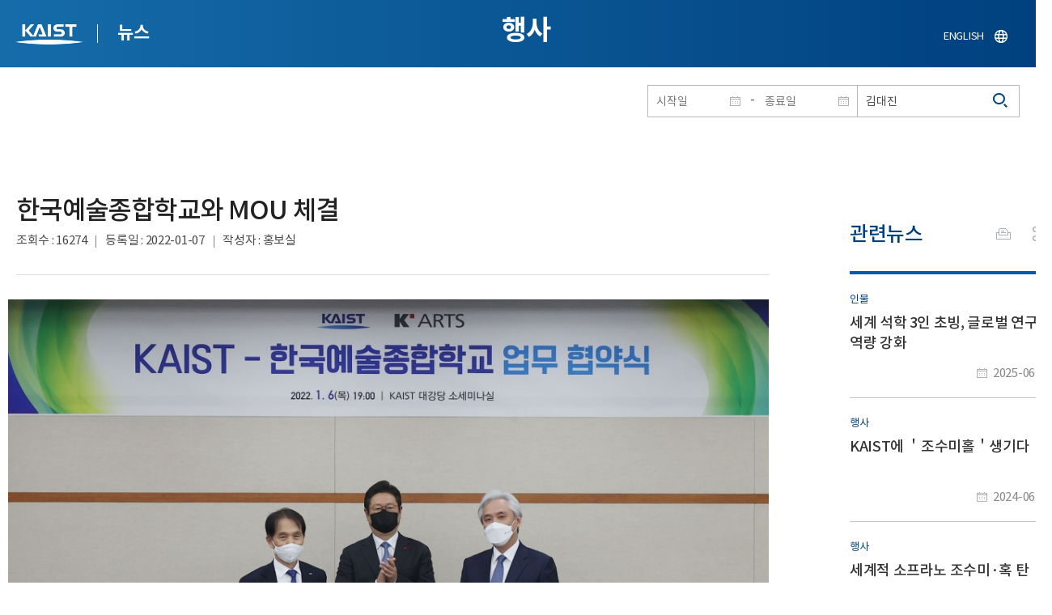

--- FILE ---
content_type: text/html; charset=UTF-8
request_url: https://news.kaist.ac.kr/news/html/news/?mode=V&mng_no=18350&skey=keyword&sval=%EA%B9%80%EB%8C%80%EC%A7%84&list_s_date=&list_e_date=&GotoPage=1
body_size: 47714
content:
<!DOCTYPE html>
<html lang="ko">
<head>
<meta charset="utf-8"/>
<meta name="format-detection" content="telephone=no"/>
<meta name="viewport" content="user-scalable=no,initial-scale=1.0,maximum-scale=1.0,minimum-scale=1.0,width=device-width">
<meta name="author" content=""><!-- 작성자//메인은 사이트네임,서브는 각 컨텐츠 담당자  -->
<meta name="keywords" content=""><!-- 키워드 //SEO검색 관련으로 인하여 삽입 // 각 컨텐츠 별로 추가 또는 컨텐츠타이틀 게시판view는 게시글 제목 -->
<meta name="description" content="사이트 설명을 간략히 기록 해주세요."><!--  상세설명 -->
<meta name="copyright" content="">
<meta property="og:type" content="website">
<meta property="og:title" content="NEWS">
<meta property="og:image" content="/common/img/logo.png">
<meta property="og:description" content="사이트 설명을 간략히 기록 해주세요.">
<title>NEWS</title>

<link rel="stylesheet" href="/pcms/common/css/common.css" />
<!-- <link rel="stylesheet" href="/news/css/common.css" />폰트리셋 -->

<link rel="stylesheet" href="/pcms/common/pluigs/bootstrap/bootstrap.min.css" />
<link rel="stylesheet" href="/pcms/common/font/font-awesome.css" />
<link rel="stylesheet" href="/pcms/common/css/acego.ui.min.css" />
<link rel="stylesheet" href="/common/js/jquery-ui-1.12.1/jquery-ui.min.css" type="text/css" media="all">
<link rel="stylesheet" href="/site/news/css/layout.css?v=202107141426" type="text/css" media="all">
<link rel="stylesheet" href="/site/news/css/skin.css" type="text/css" media="all">

<!-- <link rel="stylesheet" href="/news/css/layout.css" type="text/css" media="all"> -->
    <link rel="stylesheet" href="/pcms/common/css/program.css" />
    <link rel="stylesheet" href="/pcms/common/css/board.min.css" />
    <link rel="stylesheet" href="/pcms/common/css/ir-icon.css" />


<link rel="stylesheet" href="/site/common/css/prog.css" type="text/css" media="all">
<link rel="stylesheet" href="/site/news/css/prog.css" />
<!-- basic script -->
<script src="/pcms/common/pluigs/jQuery/jquery-3.3.1.min.js"></script>
<script src="/pcms/common/pluigs/jQuery/jquery-migrate-1.4.1.min.js" defer="defer"></script>
<script src="/pcms/common/pluigs/jQueryUI/jquery-ui.min.js" defer="defer"></script>
<script src="/pcms/common/js/acego.common.js" defer="defer"></script>
<script src="/pcms/common/js/scroll/common-scroll.js" defer="defer"></script>
<script src="/pcms/common/js/popzone/common-popup.js" defer="defer"></script>
<script src="/common/js/common.js" defer="defer"></script> <!-- common js -->

<script src="/site/news/js/layout.js" defer="defer"></script>

    <script src="/common/js/sns_sharer.js" defer="defer"></script><!-- sharer link -->
    <script src="/pcms/common/pluigs/print/jQuery.print.min.js" defer="defer"></script>
<!--[if lt IE 9]>
<script src="/pcms/common/pluigs/html5/html5shiv.min.js" defer="defer"></script>
<![endif]-->
<!-- Global site tag (gtag.js) - Google Analytics -->
<script async src="https://www.googletagmanager.com/gtag/js?id=UA-157425677-4"></script>
<script>
    window.dataLayer = window.dataLayer || [];
    function gtag(){dataLayer.push(arguments);}
    gtag('js', new Date());

    gtag('config', 'UA-157425677-4');
</script>

</head>


<body >
    <!-- 스킵네비케이션시작 -->
    <div id="skipnavi">
                <a href="#txt">본문 바로가기</a>
        <a href="#gnb">대메뉴 바로가기</a>
            </div>
    <!-- 스킵네비케이션끝 -->
	    <!-- <div id="newsletter_popup">
        <div class="newsletter-wrap">
            <div class="newsletter_box01">
                <div class="letter-txt">
                    <em>KAIST</em>
                    <strong>Newsletter Vol.6</strong>
                    <span>KAIST의 2020.03.22일자 소식을 메일로 받아보세요!</span>
                </div>
                <div class="letter-btn">
                    <a href="#n" class="lbtn letter-go">바로가기</a>
                    <a href="#n" class="lbtn letter-apply">구독신청</a>
                    <a href="#n" class="letter-close">닫기</a>
                </div>
            </div>
            <div class="newsletter_box02">
                <div class="letter-txt">
                    <strong>이메일 주소를 입력해주세요!</strong>
                </div>
                <div class="letter-btn">
                    <input type="text" title="이메일 주소를 입력해주세요" name="email" value="">
                    <a href="#n" class="lbtn letter-apply">구독신청</a>
                    <a href="#n" class="letter-close">닫기</a>
                </div>
            </div>
        </div>
    </div> -->

    <div id="wrap">
        <!-- header -->
        <div id="header">
            <div class="layout">
                <h1><a href="https://www.kaist.ac.kr/kr/">KAIST</a></h1>
                <strong><a href="/news/">뉴스</a></strong>
                <div class="util">
                    <button class="btn_util">유틸열기</button>
                </div>

                
                <div class="etc">
                    <ul>
                        <li>
                            <!--
                                <form name="searchFrm" id="searchFrm" action="/news/html/news/" method="post" >
                                <fieldset>
                                    <legend>홈페이지 통합검색</legend>
                                    <div class="search-select">
                                        <span>
                                            <select name="skey" title="검색 영역 선택">
                                                <option value="keyword">키워드</option>
                                                <option value="college">단과대학</option>
                                                <option value="department">학과</option>
                                                <option value="mayorlab">연구실</option>
                                            </select>
                                        </span>
                                    </div>
                                    <span class="or">or</span>
                                    <div class="search-text">
                                        <span><input type="text" name="sval" value="" title="검색어를 입력해주세요" placeholder="검색어를 입력해주세요" class="form-control"></span>
                                        <input type="submit" value="검색">
                                    </div>
                                </fieldset>
                                </form>
                            -->
                                                        <form name="searchForm" id="searchForm" action="/news/html/news/" method="post" >
                            <fieldset>
                                <legend>홈페이지 통합검색</legend>
                                <input type="hidden" name="order" value="" >
                                <div class="date_box">
                                    <div class="calendar">
                                        <div class="date date_s">
                                            <input type="text" class="datepicker" placeholder="시작일" name="list_s_date" value="" >
                                        </div>
                                        <div class="mid">-</div>
                                        <div class="date date_e">
                                            <input type="text" class="datepicker" placeholder="종료일" name="list_e_date"  value="">
                                        </div>
                                    </div>
                                    <div class="search">
                                        <input type="text" title="검색어를 입력해주세요" placeholder="검색어를 입력해주세요"  name="sval"  value="김대진">
                                        <button>검색</button>
                                    </div>
                                </div>

                                <div class="btn_box">
                                    <!--
                                <script type="text/javascript">
                                     function goSearct_order() {
                                        var f = document.searchForm;
                                        var typ = $('#orderType option:selected').val();
                                        f.order.value=typ;
                                        f.submit();
                                     }
                                </script>
                                    <span class="select-box design-select gray-select small-select">
                                        <select class="design-select" id="orderType" onchange="goSearct_order()" title="검색조건" select-design="true">
                                         <option value="1" >최신순</option>
                                         <option value="2" >조회순</option>
                                        </select>
                                    </span> -->
                                    <!--
                                    <a href="#n" class="new " onclick="orderSearch('1');">최신순</a>
                                    <a href="#n" class="view  " onclick="orderSearch('2');">조회순</a>
                                    -->
                                </div>
                            </fieldset>
                            </form>
                        </li>
                        <li class="language"><a href="/newsen/">ENGLISH</a></li>
                    </ul>
                </div>

                <!-- <button class="btn_sitemap"><span>사이트맵</span></button>
                <div id="sitemapbox" tabindex="0"></div> -->
                <button class="btn_mgnb"><span>메뉴 열기</span></button>
            </div>
        </div>
        <!-- //header -->





            <!-- container -->
        <div id="container">
            <div class="layout">

                <div id="contents">
                    <div id="txt">
                        

    
<!-- <link rel="stylesheet" href="/common/css/prog.css" type="text/css" media="all"> -->

		
<div>
<!-- content start -->
<!-- location -->
<div id="location">
    <div id="path">
        <button class="print" data-print="print">프린트</button>
        <div class="sns">
            <button>공유</button>
            <div class="sns_box">
                <ul>
                    <li class="t"><a href="#" onclick="twitterOpen('NEWS','https://news.kaist.ac.kr/news/html/news/?mode=V&amp;mng_no=18350&amp;skey=keyword&amp;sval=%EA%B9%80%EB%8C%80%EC%A7%84&amp;list_s_date=&amp;list_e_date=&amp;GotoPage=1');return false;" title="트위터 공유하기, 새창열림">트위터</a></li>
                    <li class="f"><a href="#" onclick="facebookOpen('NEWS','https://news.kaist.ac.kr/news/html/news/?mode=V&amp;mng_no=18350&amp;skey=keyword&amp;sval=%EA%B9%80%EB%8C%80%EC%A7%84&amp;list_s_date=&amp;list_e_date=&amp;GotoPage=1');return false;" title="페이스북 공유하기, 새창열림">페이스북</a></li>
                </ul>
                <a href="#" class="btn_close">닫기</a>
            </div>
        </div>
    </div>
</div>
<!-- //location -->
		<div class="prog_bord prog_bord_view">
			<div class="wrap">
				
			
				<div class="top_layout left">
					<div class="tit_box">
						<h2>행사</h2>
					</div>

					<!-- <form name="searchForm" action="?" method="post" >
					<div class="date_box">
						<div class="calendar">	
							<div class="date date_s">
								<input type="text" class="datepicker" placeholder="시작일" name="list_s_date">
							</div>							
							<div class="mid">-</div>
							<div class="date date_e">
								<input type="text" class="datepicker" placeholder="종료일" name="list_e_date">
							</div>							
						</div>
						<div class="search">
							<input type="text" title="검색어를 입력해주세요" placeholder="검색어를 입력해주세요" name="sval">
							<input type="submit" value="검색" ><button>검색</button> 
						</div>
					</div>			
					</form> -->
				</div>

				<div class="prog_layout">
					<div class="prog_tit">
						<strong>한국예술종합학교와 MOU 체결​</strong>
						<div class="prog_stit">
							<span class="views">조회수<!-- 조회수 -->&nbsp;:&nbsp;16274</span>
							<span class="date">등록일<!-- 등록일 -->&nbsp;:&nbsp;2022-01-07</span>
							<span class="writer">작성자<!-- 작성자 -->&nbsp;:&nbsp;홍보실</span>
						</div>
					</div>
					<div class="prog_contents">
												<!-- <div class="img_noline">
							<img src="/Upload/news/newsmst/20220107111005_005yv9phcpdnda64iing3wgcl0jygu.jpg" alt="한국예술종합학교와 MOU 체결 이미지">
						</div> -->
						 
						<div class="txt_box">
							<p><p style="text-align: center;"><img src="/_prog/download/?editor_image=/images/000043/220107MAIN1.jpg" title="KAIST-한예종 MOU 현장사진 (좌측부터) 이광형 KAIST 총장, 황희 문체부 장관, 김대진 한국예술종합학교 총장" alt="6일 오후 7시 KAIST에서 열린 MOU 체결식 사진" style="vertical-align: baseline; border: 0px solid rgb(0, 0, 0);"><p style='text-align: center;'>< KAIST-한예종 MOU 현장사진 (좌측부터) 이광형 KAIST 총장, 황희 문체부 장관, 김대진 한국예술종합학교 총장 ></p></p>
<p style="text-align: justify;"><span style="color: rgb(0, 0, 0);"><br></span></p>
<p style="text-align: justify;"><span style="font-size: 12pt; font-family: '맑은 고딕'; color: rgb(0, 0, 0);">우리 대학이 한국예술종합학교(총장 김대진)와 교육&middot;연구 분야 상호 교류 및 협력을 위한 전략적 업무협약(MOU)을 6일 체결했다.&nbsp;<br></span><span style="font-family: '맑은 고딕'; font-size: 12pt; color: rgb(0, 0, 0);"><br>두 기관은 이번 협약을 바탕으로 ▴학생 교류 및 공동학점제 등의 교육프로그램 협력 ▴연구센터 공동 운영 및 학술회의 공동 개최 ▴융합예술 및 첨단콘텐츠 분야 협력 등을 추진한다.&nbsp;</span><span style="font-family: '맑은 고딕'; font-size: 12pt; color: rgb(0, 0, 0);">특히, 메타버스 기반 공연예술과 전시 등의 분야에서 중점적인 공동연구를 수행해 학생 교류 차원에 그쳤던 기존의 협력을 융합예술 및 첨단콘텐츠 공동 창작에 이르기까지 확대하겠다는 방침이다.&nbsp;</span><span style="font-family: '맑은 고딕'; font-size: 12pt; color: rgb(0, 0, 0);">6일 오후 KAIST 대전 본원 대강당에서 진행될 협약식에는 황희 문화체육관광부 장관이 참관하고, 이광형 KAIST 총장과 김대진 한국예술종합학교 총장 및 두 기관 관계자들이 참석했다.<br>
<br></span><span style="font-family: '맑은 고딕'; font-size: 12pt; color: rgb(0, 0, 0);">또한, 업무협약 체결 직후인 오후 7시 30분부터 세계적인 성악가인 소프라노 조수미의 특별공연이 진행됐다.&nbsp;</span><span style="font-family: '맑은 고딕'; font-size: 12pt; color: rgb(0, 0, 0);">코로나19 확산 예방을 위해 교내 구성원 및 관계자를 대상으로 열리는 이번 비공개 공연은 지난해 10월 1일 KAIST 초빙석학교수로 임명된 조수미 교수와 교내 구성원들이 처음 함께하는 자리다.</span></p>
<p style="text-align: center;"><span style="font-family: '맑은 고딕'; font-size: 12pt; color: rgb(0, 0, 0);"><br></span><img src="/_prog/download/?editor_image=/images/000043/220107MAIN2.jpg" title="KAIST의 교가를 편곡한 〈I´m a KAIST〉를 열창하는 조수미 초빙석학교수" alt="KAIST 대강당 무대에서 공연하는 소프라노 조수미 사진" style="vertical-align: baseline; border: 0px solid rgb(0, 0, 0); width: 1000px; height: 610px;"><p style='text-align: center;'>< KAIST의 교가를 편곡한 〈I´m a KAIST〉를 열창하는 조수미 초빙석학교수 ></p></p>
<p style="text-align: justify;"><span style="font-family: '맑은 고딕'; font-size: 12pt; color: rgb(0, 0, 0);"><br>조 교수는 뮤지컬 수록곡, 우리나라 서정 가곡, 대중가요 등 다채로운 장르의 음악을 선보이며, 학생들이 창의적이고 융합적인 인재로 성장하는데 필요한 예술적 경험을 제공했다.&nbsp;</span><span style="font-family: '맑은 고딕'; font-size: 12pt; color: rgb(0, 0, 0);">이와 함께, 남주한 문화기술 대학원 교수가 개발한 인공지능 피아니스트 &lsquo;비르투오소넷(VirtuosoNet)&rsquo;도 이날 무대에 올랐다. 비르투오소넷은 모차르트-볼로도스의 &rsquo;터키행진곡&lsquo;을 단독 연주하고 조수미 교수와 함께 작곡가 이병우의 &lsquo;사랑, 그 쓸쓸함에 대하여&rsquo;를 협연했다.&nbsp;<br></span><span style="font-family: '맑은 고딕'; font-size: 12pt; color: rgb(0, 0, 0);"><br>이날의 협연은 앞으로 KAIST가 보여줄 기술과 예술의 융합 연구 분야와도 맥을 같이한다. 문화기술대학원은 산하에 조수미공연예술 연구센터, 예술기술 연구센터, 포스트메타버스 연구센터, 미래게임 연구센터 등을 설치하고 공연, 예술창작, 전시, 게임 등의 분야에서 메타버스를 활용해 미래문화산업을 선도할 연구를 수행할 예정이다.&nbsp;</span><span style="font-family: '맑은 고딕'; font-size: 12pt; color: rgb(0, 0, 0);">특히, 조수미공연예술 연구센터에서는 조수미 교수의 풍부한 경험을 활용해 가상 연주자와 인간 연주자가 소통하며 공연할 수 있는 미래 공연기술 연구를 준비 중이다.</span></p>
<p style="text-align: center;"><span style="font-family: '맑은 고딕'; font-size: 12pt; color: rgb(0, 0, 0);"><br></span></p>
<p style="text-align: center;"><img src="/_prog/download/?editor_image=/images/000043/220107MAIN3.jpg" title="조수미 초빙 석학교수와 이광형 총장" alt="조수미 초빙 석학교수와 이광형 총장" style="vertical-align: baseline; border: 0px solid rgb(0, 0, 0); width: 1000px; height: 668px;"><p style='text-align: center;'>< 조수미 초빙 석학교수와 이광형 총장 ></p></p>
<p style="text-align: center;"><span style="font-family: '맑은 고딕'; font-size: 12pt; color: rgb(0, 0, 0);"><br></span></p>
<p style="text-align: justify;"><span style="font-family: '맑은 고딕'; font-size: 12pt; color: rgb(0, 0, 0);">우운택 KAIST 문화기술대학원 학과장은 &ldquo;이번 한국예술종합학교와 협력해 문화&middot;예술 분야에 첨단 기술을 접목하는 융합 연구를 시도하고 이를 통해 공연&middot;전시&middot;관광&middot;축제 등을 아우르는 문화산업 전 영역에서 역할을 확대해 나갈 예정&rdquo;이라고 전했다.&nbsp;<br></span><span style="font-family: '맑은 고딕'; font-size: 12pt; color: rgb(0, 0, 0);"><br>한편, 문체부는 올해 문화체육관광 분야 연구개발(R&amp;D) 예산으로 전년 대비 16.1% 증가한 1,323억 원을 투자하고 메타버스 등 기술에 대한 연구개발(R&amp;D)을 본격적으로 추진할 계획이라고 밝혔다.</span><span style="font-family: '맑은 고딕'; font-size: 12pt; color: rgb(0, 0, 0);">이날 행사를 참관한 황희 문체부 장관은 &ldquo;이번 협약 체결은 문화&middot;예술과 최첨단 기술 간 융합을 촉진하는 중요한 전환점이 될 것&rdquo;이라고 밝혔다.<br></span><span style="font-family: '맑은 고딕'; font-size: 12pt; color: rgb(0, 0, 0);"><br>
한국예술종합학교 김대진 총장은 &ldquo;한국의 대표적인 이공계 교육기관인 KAIST와 같이 협력한다면 예술 분야 인력 양성 및 새로운 융합예술 창작에 크나큰 시너지 효과를 거둘 것&rdquo;이라는 의견을 밝혔다.&nbsp;<br></span><span style="font-family: '맑은 고딕'; font-size: 12pt; color: rgb(0, 0, 0);"><br>이광형 KAIST 총장은 "한국예술종합학교와의 협력을 통해 전인격적인 인재를 양성하고 활발한 협동 연구가 이루어질 수 있도록 적극적으로 노력하겠다&ldquo;라고 말했다.&nbsp;</span><span style="font-family: '맑은 고딕'; font-size: 12pt; color: rgb(0, 0, 0);">이어, 이 총장은 "지금까지 국내&middot;외 과학기술계의 혁신을 선도해 온 KAIST가 예술 분야로 영역을 확대해 미래 공연문화의 새로운 장을 열어가는 데 일조하겠다&rdquo;라고 기대감을 전했다.</span></p></p>

							 

						</div>
						<!-- <div class="img_line">
							<img src="img/prog/prog_bord_img02.jpg" alt="">
						</div> -->
					</div>
					<div class="prog_tag">
						<div class="tag_box">
							<a href='?skey=keyword&amp;sval=%EC%A1%B0%EC%88%98%EB%AF%B8'>조수미</a><a href='?skey=keyword&amp;sval=%EC%B4%88%EB%B9%99%EC%84%9D%ED%95%99%EA%B5%90%EC%88%98'>초빙석학교수</a><a href='?skey=keyword&amp;sval=I%26%23039%3Bm+a+KAIST'>I&#039;m a KAIST</a><a href='?skey=keyword&amp;sval=%ED%8A%B9%EB%B3%84%EA%B3%B5%EC%97%B0'>특별공연</a><a href='?skey=keyword&amp;sval=%ED%95%9C%EA%B5%AD%EC%98%88%EC%88%A0%EC%A2%85%ED%95%A9%ED%95%99%EA%B5%90'>한국예술종합학교</a><a href='?skey=keyword&amp;sval=%EA%B9%80%EB%8C%80%EC%A7%84'>김대진</a><a href='?skey=keyword&amp;sval=%EB%AC%B8%ED%99%94%EC%B2%B4%EC%9C%A1%EA%B4%80%EA%B4%91%EB%B6%80'>문화체육관광부</a><a href='?skey=keyword&amp;sval=%ED%99%A9%ED%9D%AC'>황희</a><a href='?skey=keyword&amp;sval=MOU'>MOU</a><a href='?skey=keyword&amp;sval=%EB%A9%94%ED%83%80%EB%B2%84%EC%8A%A4'>메타버스</a>														<a href='?skey=college&amp;sval=%EC%9D%B8%EB%AC%B8%EC%82%AC%ED%9A%8C%EC%9C%B5%ED%95%A9%EA%B3%BC%ED%95%99%EB%8C%80%ED%95%99'>인문사회융합과학대학</a>							<a href='?skey=department&amp;sval=%EB%AC%B8%ED%99%94%EA%B8%B0%EC%88%A0%EB%8C%80%ED%95%99%EC%9B%90'>문화기술대학원</a>							
							<!-- <a href="#n">#유기화학</a>
							<a href="#n">#양자</a>
							<a href="#n">#유기화학</a>
							<a href="#n">#양자</a> -->
						</div>
						<!-- <div class="download">
							<a href="#" class="btn type_1 down small"><span>다운로드</span></a>
						</div> -->
					</div>	
					<div class="bottom_layout"></div>
					<div class="mt_20 text-right">    
							<a href="?&amp;skey=keyword&amp;sval=김대진&amp;list_s_date=&amp;list_e_date=&amp;GotoPage=1" class="btn small type_1"><span>목록<!-- 목록 --></span></a>    
				            <!-- <a href='?&amp;skey=keyword&amp;sval=김대진&amp;list_s_date=&amp;list_e_date=&amp;GotoPage=1' class="btn btn-file"><i class="ir ir-bbs ir-usfile left ir-homepage"></i> 목록</a> -->
				    </div>		
				    
				</div>
				
				



			</div>
											<div class="quick_news">
					<div class="quick_tit">
						<strong>관련뉴스<!-- 관련뉴스 --></strong>
					</div>
					<div class="ui ui-list__card ui05">
						<ul class="obj col1">
													<li class="col">
								<a href="http://news.kaist.ac.kr/news/html/news/?mode=V&amp;mng_no=48350">
									<div class="item">
										<!-- <div class="thm--box">
										    <div class="inner">
										    	<img class="card-img-top" src="/pcms/common/images/common/no_img.jpg" alt="">
										    </div>
																			  	</div> -->
										<div class="card--body">
											<em class="ui-list__subtitle">인물</em>
										    <strong class="ui-list__title">세계 석학 3인 초빙, 글로벌 연구 역량 강화</strong>
										    <p class="ui-list__txt">우리 대학이 세계적인 석학인 미국 노스웨스턴대 존 로저스(John A. Rogers) 교수를 비롯해 3명의 석학을 신소재공학과 등 주요 학과의 초빙석학교수(Invited Distinguished Professor)로 임용했다고 27일 밝혔다. 
존 로저스 교수(미국 노스웨스턴대)는 신소재공학과에서 2025년 7월부터 2028년 6월까지 재직할 예정이며, 그레그 로서멜 교수(Gregg Rothermel, 미국 노스캐롤라이나 주립대)는 전산학부에서 2025년 8월부터 2026년 7월까지, 최상혁 박사(Sang H. Choi, 미국 NASA 랭글리 리서치센터)는 항공우주공학과에서 2025년 5월부터 2028년 4월까지 근무하게 된다. 
생체 통합 전자소자(bio-integrated electronics) 분야 세계적 권위자인 존 로저스 교수는 유연 전자소자, 스마트 피부, 이식형 센서 등 첨단 융합기술을 선도해 왔으며, Science, Nature, Cell 등 세계 최고 학술지에</p>
										    <span class="ui-list__date">2025-06-27</span>
										</div>
									</div>
								</a>
							</li>
												<li class="col">
								<a href="http://news.kaist.ac.kr/news/html/news/?mode=V&amp;mng_no=37270">
									<div class="item">
										<!-- <div class="thm--box">
										    <div class="inner">
										    	<img class="card-img-top" src="/pcms/common/images/common/no_img.jpg" alt="">
										    </div>
																			  	</div> -->
										<div class="card--body">
											<em class="ui-list__subtitle">행사</em>
										    <strong class="ui-list__title">KAIST에 ＇조수미홀＇생기다</strong>
										    <p class="ui-list__txt">우리 대학이 교내 다목적 공간의 명칭을 &amp;lsquo;조수미홀&amp;rsquo;로 변경하는 명명식을 3일 오후 대전 본원에서 개최했다. 
'조수미홀'로 명칭이 변경되는 '울림홀'은 학생 자치 문화 공간으로 2014년 완공된 장영신학생회관에 위치했다. 음향과 조명, 프로젝터와 스크린, 무대 등을 갖추고 있어 강연&amp;middot;공연&amp;middot;상영회 등의 장소로 사용 중이다. 
우리 대학 관계자는 &quot;조수미 초빙석학교수가 KAIST에 불어넣어 준 예술적 영감 및 이와 관련된 활동을 기억하고 이공학을 넘어 다양한 분야에서 융합적 성과를 창출하는 KAIST의 문화적 이미지를 강화하고자 명칭을 변경하게 됐다&quot;라고 설명했다. 
향후, '조수미공연예술연구센터'와 협업해 기술을 접목한 새로운 음악 공연을 시도하는 테스트베드로서 사용할 예정이다. 이 밖에도 '조수미홀'을 다양하게 활용해 학생들의 예술 활동을 더욱 적극적으로 장려하고, 이를 바탕으로 얻은 풍부한 상상력과 개척자 정신을 학업과 연</p>
										    <span class="ui-list__date">2024-06-04</span>
										</div>
									</div>
								</a>
							</li>
												<li class="col">
								<a href="http://news.kaist.ac.kr/news/html/news/?mode=V&amp;mng_no=35090">
									<div class="item">
										<!-- <div class="thm--box">
										    <div class="inner">
										    	<img class="card-img-top" src="/pcms/common/images/common/no_img.jpg" alt="">
										    </div>
																			  	</div> -->
										<div class="card--body">
											<em class="ui-list__subtitle">행사</em>
										    <strong class="ui-list__title">세계적 소프라노 조수미·혹 탄 회장 KAIST서 명예박사 학위 수여</strong>
										    <p class="ui-list__txt">우리 대학이 16일 열린 학위수여식에서 세계적인 소프라노인 조수미 문화기술대학원 초빙석학교수와 혹 탄(Hock Tan) 브로드컴(Broadcom Inc) CEO 겸 회장에게 명예박사 학위를 수여했다. 
명예과학기술학 박사 학위를 받는 조수미 교수는 2021년 KAIST 문화기술대학원 초빙석학교수로 임용된 후 '조수미 공연예술연구센터'를 설립해 인공지능 기반 음악 합주 기술을 활용한 무대 공연, 가창 합성 기술을 활용한 가상의 목소리 연구 등을 자문해 왔으며, 교내에서 개최된 기술 공연 시연에도 참여했다. 
그뿐만 아니라, 우리 대학 전체 학생들을 대상으로 열린 특강 및 토크 콘서트에 참여해 그동안 세계무대에서 활동해온 경험을 공유하며, 학생들과 진솔한 대화를 나누기도 했다.우리 대학은 &quot;문화가 선도하는 미래 과학기술의 방향성을 제시하는 한편, 디지털 시대를 선도하기 위한 과학기술 분야의 연구 스펙트럼을 넓히는 데 일조한 것은 물론, 새로운 학문적 도전으로 KAIST가 세계</p>
										    <span class="ui-list__date">2024-02-16</span>
										</div>
									</div>
								</a>
							</li>
												<li class="col">
								<a href="http://news.kaist.ac.kr/news/html/news/?mode=V&amp;mng_no=34590">
									<div class="item">
										<!-- <div class="thm--box">
										    <div class="inner">
										    	<img class="card-img-top" src="/pcms/common/images/common/no_img.jpg" alt="">
										    </div>
																			  	</div> -->
										<div class="card--body">
											<em class="ui-list__subtitle">행사</em>
										    <strong class="ui-list__title">조수미 초빙석학 교수 토크 콘서트 개최</strong>
										    <p class="ui-list__txt">우리 대학이 9일 오후 학술문화관 존해너홀에서 '조수미 토크 콘서트'를 개최했다. 
대학원 총학생회가 주최하고 예술융합센터, 문화기술대학원이 주관한 이번 행사는 조수미 교수와 더 긴밀하게 소통하는 자리를 희망하는 구성원들을 위해 기획됐다.
장현수(생명과학과 석박통합과정&amp;middot;대학원 총학생회 사무국장) 학생이 진행하고 김채윤(물리학과 석박통합과정), 박건희(생명과학과 석박통합과정), 방하연(문화기술대학원 석사과정), 홍민주(전기및전자공학부 석사과정 진입) 등 사전에 모집한 4명의 학생이 함께 참여했다. 
특히, 홍민주 학생은 피아노 반주로 오페라 '연대의 딸(La fille du r&amp;eacute;giment) 中 모두 알고 있네(Chancun le sait)'와 '유쾌한 미망인(Die Lustige Witwe) 中 입술은 침묵하고(Lippen Schweigen)' 등의 4곡을 조수미 교수와 협연하고, 방하연 학생은 '바람이 머무는 날'(曲 미치루 오시마)을 함께 가창했</p>
										    <span class="ui-list__date">2024-01-25</span>
										</div>
									</div>
								</a>
							</li>
												<li class="col">
								<a href="http://news.kaist.ac.kr/news/html/news/?mode=V&amp;mng_no=27810">
									<div class="item">
										<!-- <div class="thm--box">
										    <div class="inner">
										    	<img class="card-img-top" src="/pcms/common/images/common/no_img.jpg" alt="">
										    </div>
																			  	</div> -->
										<div class="card--body">
											<em class="ui-list__subtitle">행사</em>
										    <strong class="ui-list__title">김인중 초빙석학교수 초대전시 빛의 전언(傳言) 개최</strong>
										    <p class="ui-list__txt">우리 대학이 스테인드글라스의 세계적 거장이자 산업디자인학과 초빙석학교수로 재직 중인 김인중(金寅中, 1940~) 신부(베드로&amp;middot;도미니코 수도회)의 초대 전시 '빛의 전언(傳言)을 서울 경영대서 개최 중이다. 지난 16일(목) 시작된 이번 전시는 다양한 사회구성원이 유기적으로 연계되어있는 캠퍼스를 전시 공간으로 활용하는 &amp;lsquo;캠퍼스 갤러리&amp;rsquo; 추진 계획의 일환으로 기획되었다. KAIST 경영대학과 미술관이 공동 주최하는 이번 전시는 김인중 교수가 신부이자 예술가로 활동해온 60여 년의 작품세계를 선보인다. 우리 대학 초빙석학교수로 재직하며 제작한 작품을 포함해 회화, LED 조명작업, 도자기 등 60여 점의 작품을 전시하고 형상을 떠난 자유로움과 원초적인 아름다움에 대한 깊이를 관람객들에게 전달한다. 김인중 교수는 서울대 미술대학 회화과와 동대학원을 졸업한 뒤 1969년 스위스 프리부르(Fribourg)대학으로 떠나 도미니코 수도회에 입회해 사제가 되었다</p>
										    <span class="ui-list__date">2023-03-24</span>
										</div>
									</div>
								</a>
							</li>
					

							<!-- <li class="col">
								<a href="#n">
									<div class="item">
										<div class="thm--box">
										    <div class="inner">
										    	<img class="card-img-top" src="/pcms/common/images/common/no_img.jpg" alt="">
										    </div>
									  	</div>
										<div class="card--body">
											<em class="ui-list__subtitle">대덕넷</em>
										    <strong class="ui-list__title">THE 2019 세계대학 영향력 순위 ‘산업혁신 및 인프라’ 부문 세계 4위</strong>
										    <p class="ui-list__txt">내용이 들어갑니다.</p>
										    <span class="ui-list__date">2019.10.17</span>
										</div>
									</div>
								</a>
							</li>
							<li class="col">
								<a href="#n">
									<div class="item">
										<div class="thm--box">
										    <div class="inner">
										    	<img class="card-img-top" src="/pcms/common/images/common/no_img.jpg" alt="">
										    </div>
									  	</div>
										<div class="card--body">
											<em class="ui-list__subtitle">중앙일보</em>
										    <strong class="ui-list__title">사람 동작 따라 격투하는 ‘리얼스틸’ 로봇, 게임올림픽에 등장 </strong>
										    <p class="ui-list__txt">내용이 들어갑니다.</p>
										    <span class="ui-list__date">2019.10.17</span>
										</div>
									</div>
								</a>
							</li>
							<li class="col">
								<a href="#n">
									<div class="item">
										<div class="thm--box">
										    <div class="inner">
										    	<img class="card-img-top" src="/pcms/common/images/common/no_img.jpg" alt="">
										    </div>
									  	</div>
										<div class="card--body">
											<em class="ui-list__subtitle">한국경제</em>
										    <strong class="ui-list__title">창업인재 키운 KAIST, 최고 공대</strong>
										    <p class="ui-list__txt">내용이 들어갑니다.</p>
										    <span class="ui-list__date">2019.10.17</span>
										</div>
									</div>
								</a>
							</li>
							<li class="col">
								<a href="#n">
									<div class="item">
										<div class="thm--box">
										    <div class="inner">
										    	<img class="card-img-top" src="/pcms/common/images/common/no_img.jpg" alt="">
										    </div>
									  	</div>
										<div class="card--body">
											<em class="ui-list__subtitle">대덕넷</em>
										    <strong class="ui-list__title">글로벌기술사업화센터, 2019 글로벌 기술 사업화 콘퍼런스·워크숍 개최 글로벌기술사업화센터, 2019글로벌 기술 사업화 콘퍼런스·워크숍 개최 </strong>
										    <p class="ui-list__txt">내용이 들어갑니다.</p>
										    <span class="ui-list__date">2019.10.17</span>
										</div>
									</div>
								</a>
							</li>
							<li class="col">
								<a href="#n">
									<div class="item">
										<div class="thm--box">
										    <div class="inner">
										    	<img class="card-img-top" src="/pcms/common/images/common/no_img.jpg" alt="">
										    </div>
									  	</div>
										<div class="card--body">
											<em class="ui-list__subtitle">서울경제</em>
										    <strong class="ui-list__title">메디톡스, 4기 펠로우십 장학금 6천만 원 KAIST에 전달</strong>
										    <p class="ui-list__txt">내용이 들어갑니다.</p>
										    <span class="ui-list__date">2019.10.17</span>
										</div>
									</div>
								</a>
							</li>
							<li class="col">
								<a href="#n">
									<div class="item">
										<div class="thm--box">
										    <div class="inner">
										    	<img class="card-img-top" src="/pcms/common/images/common/no_img.jpg" alt="">
										    </div>
									  	</div>
										<div class="card--body">
											<em class="ui-list__subtitle">한국경제</em>
										    <strong class="ui-list__title">창업인재 키운 KAIST, 최고 공대</strong>
										    <p class="ui-list__txt">내용이 들어갑니다.</p>
										    <span class="ui-list__date">2019.10.17</span>
										</div>
									</div>
								</a>
							</li>
							<li class="col">
								<a href="#n">
									<div class="item">
										<div class="thm--box">
										    <div class="inner">
										    	<img class="card-img-top" src="/pcms/common/images/common/no_img.jpg" alt="">
										    </div>
									  	</div>
										<div class="card--body">
											<em class="ui-list__subtitle">대덕넷</em>
										    <strong class="ui-list__title">사람 동작 따라 격투하는 ‘리얼스틸’ 로봇, 게임올림픽에 등장 </strong>
										    <p class="ui-list__txt">내용이 들어갑니다.</p>
										    <span class="ui-list__date">2019.10.17</span>
										</div>
									</div>
								</a>
							</li>		 -->			
						</ul>									
					</div>
				</div>		</div><!--prog_bord-->



    


<!-- content end -->
</div>

	
	
	<!-- <div id="charge">
        					<div class="inner">
        						<span><b>콘텐츠담당</b> : </span>
        					</div>
        				</div> -->
	</div>
	</div>
	</div>
	</div>
	<!-- //container -->
		<!-- content  -->


	<!-- footer -->
	<div id="footer">
	    <div class="layout">
	        <!-- <div class="content_controll">
                                        <a href="#" class="btn_campussite btn_site"><span>교내 주요사이트</span><span class="btnmore"></span></a>
                                        <div class="campussite sitebox">
                                          <ul>
                                            <li><a href="http://kds.kaist.ac.kr" target="_blank" title="새창">생활관</a></li>
                                            <li><a href="http://gifted.kaist.ac.kr" target="_blank" title="새창">과학영재교육연구원</a></li>
                                            <li><a href="https://academy.kaist.ac.kr" target="_blank" title="새창">교육원</a></li>
                                            <li><a href="https://nojo.kaist.ac.kr/" target="_blank" title="새창">노동조합</a></li>
                                            <li><a href="http://leadership.kaist.ac.kr" target="_blank" title="새창">글로벌리더십센터</a></li>
                                            <li><a href="http://www.nnfc.re.kr" target="_blank" title="새창">나노종합기술원</a></li>
                                            <li><a href="http://visionhall.kaist.ac.kr" target="_blank" title="새창">비전관</a></li>
                                            <li><a href="http://csrc.kaist.ac.kr" target="_blank" title="새창">사이버보안연구센터</a></li>
                                            <li><a href="http://ouic.kaist.ac.kr" target="_blank" title="새창">산학협력단</a></li>
                                            <li><a href="http://kis.kaist.ac.kr/" target="_blank" title="새창">연구원</a></li>
                                            <li><a href="http://ita.kaist.ac.kr" target="_blank" title="새창">IT아카데미</a></li>
                                            <li><a href="https://kara.kaist.ac.kr/" target="_blank" title="새창">중앙분석센터</a></li>
                                            <li><a href="http://tbic.kaist.ac.kr" target="_blank" title="새창">창업보육센터</a></li>
                                            <li><a href="http://startup.kaist.ac.kr" target="_blank" title="새창">창업원</a></li>
                                            <li><a href="http://www.ilovekaist.net" target="_blank" title="새창">총동문회</a></li>
                                            <li><a href="http://www.kaistpress.com" target="_blank" title="새창">출판부</a></li>
                                            <li><a href="http://career.kaist.ac.kr" target="_blank" title="새창">채용정보</a></li>
                                            <li><a href="https://clinic.kaist.ac.kr/" target="_blank" title="새창">클리닉</a></li>
                                            <li><a href="http://urs.kaist.ac.kr" target="_blank" title="새창">통합예약</a></li>
                                            <li><a href="http://portal.kaist.ac.kr" target="_blank" title="새창">포탈</a></li>
                                            <li><a href="https://audit.kaist.ac.kr/" target="_blank" title="새창">감사실</a></li>
                                            <li><a href="http://kor.kias.re.kr/" target="_blank" title="새창">고등과학원</a></li>
                                            <li><a href="http://celt.kaist.ac.kr" target="_blank" title="새창">교수학습혁신센터</a></li>
                                            <li><a href="http://profasso.kaist.ac.kr" target="_blank" title="새창">교수협의회</a></li>
                                            <li><a href="http://io.kaist.ac.kr/index.do" target="_blank" title="새창">국제협력처</a></li>
                                            <li><a href="http://archives.kaist.ac.kr" target="_blank" title="새창">기록포털</a></li>
                                            <li><a href="http://library.kaist.ac.kr" target="_blank" title="새창">도서관</a></li>
                                            <li><a href="http://giving.kaist.ac.kr" target="_blank" title="새창">발전재단</a></li>
                                            <li><a href="https://kcc.kaist.ac.kr/" target="_blank" title="새창">상담센터</a></li>
                                            <li><a href="http://lang.kaist.ac.kr" target="_blank" title="새창">어학센터</a></li>
                                            <li><a href="http://yebigun.kaist.ac.kr" target="_blank" title="새창">예비군대대</a></li>
                                            <li><a href="http://satrec.kaist.ac.kr" target="_blank" title="새창">인공위성연구소</a></li>
                                            <li><a href="https://humanrights.kaist.ac.kr/" target="_blank" title="새창">인권윤리센터</a></li>
                                            <li><a href="http://ict.kaist.ac.kr" target="_blank" title="새창">IT서비스</a></li>
                                            <li><a href="http://info.kaist.ac.kr" target="_blank" title="새창">학술문화원</a></li>
                                            <li><a href="https://www.ksa.hs.kr" target="_blank" title="새창">한국과학영재학교</a></li>
                                          </ul>
                                        </div>
                                        <a href="#" class="btn_prev"><span>이전페이지</span></a>
                                        <a href="#" class="btn_top"><span>위로</span></a>
                                </div> -->
	        <div class="sns">
	            <ul>
	                <li class="hub"><a href="https://social.kaist.ac.kr/" target="_blank" title="새창열림">SNS허브</a></li>
	                <!-- <li class="tw"><a href="https://twitter.com/kaistpr" target="_blank" title="새창열림">트위터</a></li> -->
	                <li class="fa"><a href="https://www.facebook.com/KAIST.official" target="_blank" title="새창열림">페이스북</a></li>
	                <li class="in"><a href="https://www.instagram.com/official_kaist/" target="_blank" title="새창열림">인스타그램</a></li>
	                <li class="yo"><a href="https://www.youtube.com/c/KAISTofficial" target="_blank" title="새창열림">유튜브</a></li>
	            </ul>
	        </div>
	        <!-- <div class="menu">
                                        <ul class="depth2_ul">
                                                <li><a href="https://www.kaist.ac.kr/kr/html/footer/0801.html" title="새창으로 링크 열림" target="_blank">알림사항</a></li>
                                                <li><a href="https://www.kaist.ac.kr/kr/html/footer/0802.html" title="새창으로 링크 열림" target="_blank">학사공지</a></li>
                                                <li><a href="https://www.kaist.ac.kr/kr/html/footer/0814.html" title="새창으로 링크 열림" target="_blank">채용/초빙</a></li>
                                                <li><a href="https://www.kaist.ac.kr/kr/html/footer/0815.html" title="새창으로 링크 열림" target="_blank">입찰/구매</a></li>
                                                <li><a href="https://www.kaist.ac.kr/kr/html/campus/0515.html" title="새창으로 링크 열림" target="_blank">행사안내</a></li>
                                                <li><a href="http://audit.kaist.ac.kr/petition/upload.do" target="_blank" title="새창으로 링크 열림">감사실신문고</a></li>
                                                <li><a href="http://audit.kaist.ac.kr/solicit/upload.do" target="_blank" title="새창으로 링크 열림">청탁금지법</a></li>
                                                <li><a href="https://www.kaist.ac.kr/kr/html/footer/0806.html" title="새창으로 링크 열림" target="_blank">경영공시</a></li>
                                                <li><a href="https://www.kaist.ac.kr/kr/html/footer/0807.html" title="새창으로 링크 열림" target="_blank">정보공개</a></li>
                                                <li><a href="http://www.acrc.go.kr/acrc/index.do" target="_blank" title="새창으로 링크 열림">국민권익위</a></li>
                                                <li><a href="https://www.kaist.ac.kr/kr/html/footer/0809.html" title="새창으로 링크 열림" target="_blank">행정서비스현장</a></li>
                                                <li><a href="https://www.kaist.ac.kr/kr/html/footer/0811.html" title="새창으로 링크 열림" target="_blank">교수초빙.임용</a></li>
                                                <li><a href="https://www.kaist.ac.kr/kr/html/footer/0812.html" title="새창으로 링크 열림" target="_blank">개인정보처리방침</a></li>

                                        </ul>
                                </div> -->
	        <address>
	            34141 대전광역시 유성구 대학로 291 한국과학기술원(KAIST)
	            <span>T.042-350-2114</span>
	            <span>F.042-350-2210(2220)</span>
	        </address>
	        <p class="copy">
	            Copyright (C) 2020, Korea Advanced Institute of Science and Technology, All Rights Reserved.
	        </p>
			<!-- <a href="/news/html/sub01/0103.html" class="btn type_2 link small mt_10"><span>구독해지 신청</span></a> -->
	    </div>
	</div>
	<!-- //footer -->
	</div>

	</body>

	</html>
<script>
	console.log('63');	
	</script>

